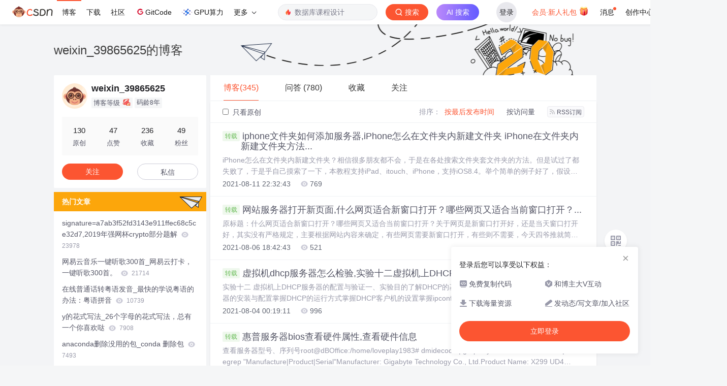

--- FILE ---
content_type: text/html;charset=utf-8
request_url: https://blog.csdn.net/weixin_39865625
body_size: 18997
content:

<!DOCTYPE html>
<html lang="zh-CN">

<head>
    <meta charset="utf-8">
    <link rel="canonical" href="https://blog.csdn.net/weixin_39865625"/>
    <meta http-equiv="content-type" content="text/html; charset=utf-8">
    <meta name="renderer" content="webkit"/>
    <meta name="force-rendering" content="webkit"/>
    <meta http-equiv="X-UA-Compatible" content="IE=edge,chrome=1"/>
    <meta name="viewport" content="width=device-width, initial-scale=1.0, minimum-scale=1.0, maximum-scale=1.0, user-scalable=no">
    <meta name="report" content='{"pid": "blog", "spm":"1001.2014"}'>
    <meta name="referrer" content="always">
    <meta http-equiv="Cache-Control" content="no-siteapp" /><link rel="alternate" media="handheld" href="#" />
    <meta name="shenma-site-verification" content="5a59773ab8077d4a62bf469ab966a63b_1497598848">
    <meta name="applicable-device" content="pc">
    <link  href="https://g.csdnimg.cn/static/logo/favicon32.ico"  rel="shortcut icon" type="image/x-icon" />
    <title>weixin_39865625-CSDN博客</title>
    <meta name="description" content="iphone文件夹如何添加服务器,iPhone怎么在文件夹内新建文件夹 iPhone在文件夹内新建文件夹方法...,网站服务器打开新页面,什么网页适合新窗口打开？哪些网页又适合当前窗口打开？...,虚拟机dhcp服务器怎么检验,实验十二虚拟机上DHCP服务器的配置和验证.doc">
        <link rel="stylesheet" type="text/css" href="https://csdnimg.cn/release/blogv2/dist/pc/css/list_enter-a82992e6b1.min.css">
        <link rel="stylesheet" type="text/css" href="https://csdnimg.cn/release/blogv2/dist/pc/themesSkin/skin-number/skin-number-2c93789924.min.css">
    <script src="https://g.csdnimg.cn/lib/jquery/1.12.4/jquery.min.js" type="text/javascript"></script>
    <script src="https://g.csdnimg.cn/lib/jquery-migrate/1.4.1/jquery-migrate.js" type="text/javascript"></script>
    <script type="text/javascript">
        var isCorporate = false;
        var username =  "weixin_39865625";
        var skinImg = "white";

        var blog_address = "https://blog.csdn.net/weixin_39865625";
        var currentUserName = "";
        var isOwner = false;
        var loginUrl = "http://passport.csdn.net/account/login?from=https://blog.csdn.net/weixin_39865625";
        var blogUrl = "https://blog.csdn.net/";
        var starMapUrl = '';
        var inscodeHost = '';
        var paymentBalanceUrl = '';
        var appBlogDomain = '';
        var avatar = "https://profile-avatar.csdnimg.cn/default.jpg!1";
        var isCJBlog = false;
        var isStarMap = false;
        var articleTitle = "weixin_39865625的博客";
        var articleDesc = "iphone文件夹如何添加服务器,iPhone怎么在文件夹内新建文件夹 iPhone在文件夹内新建文件夹方法...,网站服务器打开新页面,什么网页适合新窗口打开？哪些网页又适合当前窗口打开？...,虚拟机dhcp服务器怎么检验,实验十二虚拟机上DHCP服务器的配置和验证.doc";
        var articleTitles = "weixin_39865625-CSDN博客";
        var nickName = "weixin_39865625";
        var articleDetailUrl = "";
        var vipUrlV = "https://mall.csdn.net/vip?vipSource=learningVip";
        if(window.location.host.split('.').length == 3) {
            blog_address = blogUrl + username;
        }
        var skinStatus = "White";
        var blogStaticHost = "https://csdnimg.cn/release/blogv2/"
        var payColumn = false
    </script>
        <meta name="toolbar" content='{"type":"0","fixModel":"1"}'>
    <script src="https://g.csdnimg.cn/??fixed-sidebar/1.1.7/fixed-sidebar.js" type="text/javascript"></script>
    <script src='//g.csdnimg.cn/common/csdn-report/report.js' type='text/javascript'></script>
    <link rel="stylesheet" type="text/css" href="https://csdnimg.cn/public/sandalstrap/1.4/css/sandalstrap.min.css">
    <style>
        .MathJax, .MathJax_Message, .MathJax_Preview{
            display: none
        }
    </style>
    <script src="https://dup.baidustatic.com/js/ds.js"></script>
    <script src="/cdn_cgi_bs_bot/static/crypto.min.js"></script>
    <script src="/cdn_cgi_bs_bot/static/bot-score-v1.js"></script>
    <script src="/cdn_cgi_bs_captcha/static/js/waf_captcha_embedded_bs.js"></script>
</head>
  <body class="nodata  " style="">
    <div id="toolbarBox" style="min-height: 48px;"></div>
    <script src="https://g.csdnimg.cn/common/csdn-toolbar/csdn-toolbar.js" type="text/javascript"></script>
    <script>
    (function(){
        var bp = document.createElement('script');
        var curProtocol = window.location.protocol.split(':')[0];
        if (curProtocol === 'https') {
            bp.src = 'https://zz.bdstatic.com/linksubmit/push.js';
        }
        else {
            bp.src = 'http://push.zhanzhang.baidu.com/push.js';
        }
        var s = document.getElementsByTagName("script")[0];
        s.parentNode.insertBefore(bp, s);
    })();
    </script>
<link rel="stylesheet" href="https://g.csdnimg.cn/lib/cropper/3.1.6/cropper.css">
<script src="https://g.csdnimg.cn/lib/cropper/3.1.6/cropper.js"></script>
<script type="text/javascript" crossorigin src="https://g.csdnimg.cn/common/csdn-login-box/csdn-login-box.js"></script>
<script>
	$("#msgToastText").hide()
</script>
<div class="skin-boxshadow"></div>
<div id="userSkin">
	<div class="user-skin-box">
		<p class="user-skin-title">
        <span>自定义博客皮肤<span class="vip-get">VIP专享<span></span>
        <span class="close-bt bt-back"><svg t="1567152543821" class="icon" viewBox="0 0 1024 1024" version="1.1" xmlns="http://www.w3.org/2000/svg" p-id="10924" xmlns:xlink="http://www.w3.org/1999/xlink" width="12" height="12"><defs><style type="text/css"></style></defs><path d="M512 438.378667L806.506667 143.893333a52.032 52.032 0 1 1 73.6 73.621334L585.621333 512l294.485334 294.485333a52.074667 52.074667 0 0 1-73.6 73.642667L512 585.621333 217.514667 880.128a52.053333 52.053333 0 1 1-73.621334-73.642667L438.378667 512 143.893333 217.514667a52.053333 52.053333 0 1 1 73.621334-73.621334L512 438.378667z" fill="" p-id="10925"></path></svg></span>
        </p>
		<div class="user-skin-item">
			<div class="user-skin-left"><span>*</span>博客头图：</div>
			<div class="user-skin-right">
				<input type="file" class="upload-skin-img" id="uploadHeaderimg" style="display:none" value="">
				<label for="uploadHeaderimg" class="upload-img">
					<div class="icon-box">
					<img class="upload-icon" src="https://csdnimg.cn/release/blogv2/dist/pc/img/upLoadImage.png" alt="">
					<img style="display:none" class="success-upload-icon" src="https://csdnimg.cn/release/blogv2/dist/pc/img/upLoadImageWhite.png" alt="">
					<p class="tip-massage">点击选择上传的图片</p>
					</div>
				</label>
                <p  class="user-skin-tip">格式为PNG、JPG，宽度*高度大于1920*100像素，不超过2MB，主视觉建议放在右侧，请参照线上博客头图</p>
			    <p  class="user-skin-color">请上传大于1920*100像素的图片！</p>
			</div>
		</div>
		<div class="user-skin-item">
            <div class="user-skin-left"><span></span>博客底图：</div>
			<div class="user-skin-right">
				<input type="file" class="upload-skin-img" id="uploadBgimg" style="display:none" value="">
				<label for="uploadBgimg" class="upload-img">
					<div class="icon-box">
					<img class="upload-icon" src="https://csdnimg.cn/release/blogv2/dist/pc/img/upLoadImage.png" alt="">
					<img style="display:none" class="success-upload-icon" src="https://csdnimg.cn/release/blogv2/dist/pc/img/upLoadImageWhite.png" alt="">					
					<p class="tip-massage">点击选择上传的图片</p>
					</div>
				</label>
                <p class="user-skin-tip">图片格式为PNG、JPG，不超过1MB，可上下左右平铺至整个背景</p>
			</div>
		</div>
		<div class="user-skin-item">
            <div class="user-skin-left"><span></span>栏目图：</div>
			<div class="user-skin-right">
				<input type="file" class="upload-skin-img" id="uploadColumnimg" style="display:none" value="">
				<label for="uploadColumnimg" class="upload-img">
					<div class="icon-box">
					<img class="upload-icon" src="https://csdnimg.cn/release/blogv2/dist/pc/img/upLoadImage.png" alt="">
					<img style="display:none" class="success-upload-icon" src="https://csdnimg.cn/release/blogv2/dist/pc/img/upLoadImageWhite.png" alt="">					
					<p class="tip-massage">点击选择上传的图片</p>
					</div>
				</label>
                <p class="user-skin-tip">图片格式为PNG、JPG，图片宽度*高度为300*38像素，不超过0.5MB</p>
			</div>
			
		</div>
		<div class="user-skin-item user-skin-item-input">
            <div class="user-skin-left"><span></span>主标题颜色：</div>
			<div class="user-skin-right">
				<input type="text" class="skin-input" id="topicColor" placeholder="#ffffff">
                <p class="user-skin-tip">RGB颜色，例如：#AFAFAF</p>
			</div>
			
		</div>
		<div class="user-skin-item user-skin-item-input">
            <div class="user-skin-left"><span></span>Hover：</div>
			<div class="user-skin-right">
				<input type="text" class="skin-input" id="topicHoverColor" placeholder="#ffffff">
                <p class="user-skin-tip">RGB颜色，例如：#AFAFAF</p>
			</div>
			
		</div>
		<div class="user-skin-item user-skin-item-input">
            <div class="user-skin-left"><span></span>副标题颜色：</div>
			<div class="user-skin-right">
				<input type="text" class="skin-input" id="subTopicColor" placeholder="#b8b8b8">
                <p class="user-skin-tip">RGB颜色，例如：#AFAFAF</p>
			</div>
			
		</div>
		<div class="user-skin-bt">
			<a href="javascript:;" class="user-skin-preview bt">预览</a>
			<a href="javascript:;" class="user-skin-cancel bt bt-back">取消</a>
			<a href="javascript:;" class="user-skin-refer bt">提交</a>
		</div>
	</div>
</div>
<div id="cropBox">
	<div class="crop-box">
		<p class="crop-box-title">
        	<span>自定义博客皮肤</span>
        	<span class="close-bt  bt-back"><svg t="1567152543821" class="icon" viewBox="0 0 1024 1024" version="1.1" xmlns="http://www.w3.org/2000/svg" p-id="10924" xmlns:xlink="http://www.w3.org/1999/xlink" width="12" height="12"><defs><style type="text/css"></style></defs><path d="M512 438.378667L806.506667 143.893333a52.032 52.032 0 1 1 73.6 73.621334L585.621333 512l294.485334 294.485333a52.074667 52.074667 0 0 1-73.6 73.642667L512 585.621333 217.514667 880.128a52.053333 52.053333 0 1 1-73.621334-73.642667L438.378667 512 143.893333 217.514667a52.053333 52.053333 0 1 1 73.621334-73.621334L512 438.378667z" fill="" p-id="10925"></path></svg></span>
        </p>
		<div class="crop-img-before">
			<img src="" alt="" id="cropImg">
		</div>
		<div class="crop-zoom">
			<a href="javascript:;" class="bt-reduce">-</a><a href="javascript:;" class="bt-add">+</a>
		</div>
		<div class="crop-img-after">
			<div  class="final-img"></div>
		</div>
		<div class="crop-bt">
			<a href="javascript:;" class="bt-prev bt-back">上一步</a><a href="javascript:;" class="bt-next">保存</a>
		</div>
	</div>
</div>
<header>
	<div class="container d-flex clearfix">
		<div class="header-content-box " style=" padding:0;">
		<div class="title-box">
			<h1 class="title-blog ">
				<a href="https://blog.csdn.net/weixin_39865625" style="">weixin_39865625的博客</a>
			</h1>
			<p class="description " style=""></p>
		</div>
		<div class="opt-box d-flex justify-content-end">
		</div>
		</div>
	</div>
</header>
<div class="container clearfix pt0" id="mainBox">
    <main class="content-mian-box"> 
    <div class="container-header">
        <ul class="container-header-ul" id="container-header-ul">
         <li class="active margin" id="container-header-blog" data-type="blog" data-num="345"><span  data-report-click='{"spm":"1001.2014.3001.5189"}'>博客(345)</span></li> 
            <li data-num="0" data-type="downloadfile" class="container-header-ul-li"></li>
            
<li data-num="780" data-report-click='{"spm":"1001.2014.3001.5195"}' data-type="askquestion" class="container-header-ul-li margin"><span >问答                (780)</span></li>
            <li data-num="" data-type="shou" data-report-click='{"spm":"1001.2014.3001.5232"}' data-flag="true" id="blogCollection" class="container-header-ul-li margin"><span>收藏</span></li>
            <li data-num="" data-type="guan" data-report-click='{"spm":"1001.2014.3001.5233"}' data-flag="true" id="blogFollow" class="container-header-ul-li margin"><span>关注</span></li>
        </ul>
    </div>
<div class="articleMeList-integration" id="articleMeList-blog" style="display:block;">
  <div class="filter-box d-flex align-items-center">
      <form action="" id="seeOriginal">
      <label class="chk-box" for="chkOriginal">
        <input onchange="this.checked ? document.getElementById('seeOriginal').submit() : location.href = 'https://blog.csdn.net/weixin_39865625'" type="checkbox" name="t" value="1"  id="chkOriginal" data-report-click='{"spm":"1001.2014.3001.5236","extend1":"点击选中"}'>
        只看原创
      </label>
      </form>
      <dl class="filter-sort-box d-flex align-items-center">
        <dt>排序：</dt>
        <dd><a href="https://blog.csdn.net/weixin_39865625" data-report-query="" class="btn-filter-sort active" target="_self" data-report-click='{"spm":"1001.2014.3001.5237"}'>按最后发布时间</a></dd>
        <dd><a href="https://blog.csdn.net/weixin_39865625" data-report-query="orderby=ViewCount" class="btn-filter-sort " target="_self" data-report-click='{"spm":"1001.2014.3001.5238"}'>按访问量</a></dd>
        <dd><a class="btn btn-sm rss" href="https://blog.csdn.net/weixin_39865625/rss/list" data-report-click='{"spm":"1001.2014.3001.5239"}'>
        <img class="rss-img" src="https://csdnimg.cn/release/blogv2/dist/pc/img/rss.png" alt="">RSS订阅</a>
        </dd>
    </dl>
  </div>
  <div class="article-list">
    <div class="article-item-box csdn-tracking-statistics" data-articleid="119639172">
      <h4 class="">
        <a href="https://blog.csdn.net/weixin_39865625/article/details/119639172"  data-report-click='{"spm":"1001.2014.3001.5190"}' target="_blank">
          <span class="article-type type-2 float-none">转载</span>
          iphone文件夹如何添加服务器,iPhone怎么在文件夹内新建文件夹 iPhone在文件夹内新建文件夹方法...
        </a> 
      </h4>
      <p class="content">
        iPhone怎么在文件夹内新建文件夹？相信很多朋友都不会，于是在各处搜索文件夹套文件夹的方法。但是试过了都失败了，于是乎自己摸索了一下，本教程支持iPad、itouch、iPhone，支持iOS8.4。举个简单的例子好了，假设要把两个文件夹或更多(图上是两个)放在一个文件夹里面，左边的为A，右边为B，如下图1、用右手长按B，进入编辑状态，然后就不要松，要按很久的我不说松千万别松2、把B向左拖到A上...
      </p>
      <div class="info-box d-flex align-content-center">
        <p>
          <span class="date">2021-08-11 22:32:43</span>
          <span class="read-num"><img src="https://csdnimg.cn/release/blogv2/dist/pc/img/readCountWhite.png" alt="">769</span>
        </p>
      </div>
    </div>
    <div class="article-item-box csdn-tracking-statistics" data-articleid="119510435">
      <h4 class="">
        <a href="https://blog.csdn.net/weixin_39865625/article/details/119510435"  data-report-click='{"spm":"1001.2014.3001.5190"}' target="_blank">
          <span class="article-type type-2 float-none">转载</span>
          网站服务器打开新页面,什么网页适合新窗口打开？哪些网页又适合当前窗口打开？...
        </a> 
      </h4>
      <p class="content">
        原标题：什么网页适合新窗口打开？哪些网页又适合当前窗口打开？关于网页是新窗口打开好，还是当天窗口打开好，其实没有严格规定，主要根据网站内容来确定，有些网页需要新窗口打开，有些则不需要，今天四爷推就简单介绍给分析一下，您看我说的是否有道理。 新窗口打开优点：用户在浏览同一个网站时需要打开多个页面，通常是页面中的内容需要进行对比，这样有利于形成转化，这种网站常见于电商类网站；网站设置新窗口打开有利于提...
      </p>
      <div class="info-box d-flex align-content-center">
        <p>
          <span class="date">2021-08-06 18:42:43</span>
          <span class="read-num"><img src="https://csdnimg.cn/release/blogv2/dist/pc/img/readCountWhite.png" alt="">521</span>
        </p>
      </div>
    </div>
    <div class="article-item-box csdn-tracking-statistics" data-articleid="119396414">
      <h4 class="">
        <a href="https://blog.csdn.net/weixin_39865625/article/details/119396414"  data-report-click='{"spm":"1001.2014.3001.5190"}' target="_blank">
          <span class="article-type type-2 float-none">转载</span>
          虚拟机dhcp服务器怎么检验,实验十二虚拟机上DHCP服务器的配置和验证.doc
        </a> 
      </h4>
      <p class="content">
        实验十二 虚拟机上DHCP服务器的配置与验证一、实验目的了解DHCP的基本概念和服务器的新特性掌握DHCP服务器的安装与配置掌握DHCP的运行方式掌握DHCP客户机的设置掌握ipconfig/all 、ipconfig/release 、ipconfig/renew等命令的使用二、实验相关理论DHCP动态主机配置协议服务器的配置与管理DHCP(Dynamic Host Configuration ...
      </p>
      <div class="info-box d-flex align-content-center">
        <p>
          <span class="date">2021-08-04 00:19:11</span>
          <span class="read-num"><img src="https://csdnimg.cn/release/blogv2/dist/pc/img/readCountWhite.png" alt="">996</span>
        </p>
      </div>
    </div>
    <div class="article-item-box csdn-tracking-statistics" data-articleid="119337428">
      <h4 class="">
        <a href="https://blog.csdn.net/weixin_39865625/article/details/119337428"  data-report-click='{"spm":"1001.2014.3001.5190"}' target="_blank">
          <span class="article-type type-2 float-none">转载</span>
          惠普服务器bios查看硬件属性,查看硬件信息
        </a> 
      </h4>
      <p class="content">
        查看服务器型号、序列号root@dBOffice:/home/loveplay1983# dmidecode | grep &quot;System Information&quot; -A9 | egrep &quot;Manufacture|Product|Serial&quot;Manufacturer: Gigabyte Technology Co., Ltd.Product Name: X299 UD4 ProSerial N...
      </p>
      <div class="info-box d-flex align-content-center">
        <p>
          <span class="date">2021-08-02 11:16:44</span>
          <span class="read-num"><img src="https://csdnimg.cn/release/blogv2/dist/pc/img/readCountWhite.png" alt="">2143</span>
        </p>
      </div>
    </div>
    <div class="article-item-box csdn-tracking-statistics" data-articleid="119288602">
      <h4 class="">
        <a href="https://blog.csdn.net/weixin_39865625/article/details/119288602"  data-report-click='{"spm":"1001.2014.3001.5190"}' target="_blank">
          <span class="article-type type-2 float-none">转载</span>
          服务器硬盘ahci,Windows2008 AHCI功能开启方法(提升硬盘加速)
        </a> 
      </h4>
      <p class="content">
        Windows2008 AHCI功能开启方法(提升硬盘加速)更新时间：2009年07月22日 23:34:31  作者：AHCI 全名Advanced Host Controller Interface，是 Intel 所主导的一项技术，可以发挥SATA 硬盘的潜在加速功能，大约可增加30%的硬碟读写速度，所以在主板和硬盘都支持的情况下还是开启该功能。下面就说说windows2008下如何开启该...
      </p>
      <div class="info-box d-flex align-content-center">
        <p>
          <span class="date">2021-07-30 23:04:35</span>
          <span class="read-num"><img src="https://csdnimg.cn/release/blogv2/dist/pc/img/readCountWhite.png" alt="">654</span>
        </p>
      </div>
    </div>
    <div class="article-item-box csdn-tracking-statistics" data-articleid="119240486">
      <h4 class="">
        <a href="https://blog.csdn.net/weixin_39865625/article/details/119240486"  data-report-click='{"spm":"1001.2014.3001.5190"}' target="_blank">
          <span class="article-type type-2 float-none">转载</span>
          计算机处理器采用多核,电脑的CPU的多核很有用吗?
        </a> 
      </h4>
      <p class="content">
        本来看到有好几个回答了，不想看这个问题，看看回答，还是不全面，我还是参与给你回答一下！笔记本的CPU，是专门的移动版本的，跟台式机的CPU ，是不一样的，封装很小，另外，有少部分笔记本的CPU，是直接焊接在主板上的，那样不可能自行更换的，大部分笔记本的CPU，也是插座的形式，这样的是可以更换CPU的，这个设计，也仅仅是方便工厂生产的时候，根据客户要求，搭配不同的CPU，而不是为了方便消费者自行更换...
      </p>
      <div class="info-box d-flex align-content-center">
        <p>
          <span class="date">2021-07-29 15:05:41</span>
          <span class="read-num"><img src="https://csdnimg.cn/release/blogv2/dist/pc/img/readCountWhite.png" alt="">291</span>
        </p>
      </div>
    </div>
    <div class="article-item-box csdn-tracking-statistics" data-articleid="119237443">
      <h4 class="">
        <a href="https://blog.csdn.net/weixin_39865625/article/details/119237443"  data-report-click='{"spm":"1001.2014.3001.5190"}' target="_blank">
          <span class="article-type type-2 float-none">转载</span>
          计算机心得300,计算机实训总结计算机实训心得300
        </a> 
      </h4>
      <p class="content">
        《计算机实训总结计算机实训心得300》由会员分享，可在线阅读，更多相关《计算机实训总结计算机实训心得300(3页珍藏版)》请在人人文库网上搜索。1、计算机实训总结计算机实训心得300通过此次短暂的课程设计，我深有感触。从一开始的构思再到今天写下这份总结。期间时间虽短但是也学到了不少的知识。在实训的刚开始构想只有大体的思路，忽略了一些细节，因此在我真正做设计网络方案时发现有很多错误，有的时候要解决一...
      </p>
      <div class="info-box d-flex align-content-center">
        <p>
          <span class="date">2021-07-29 14:02:00</span>
          <span class="read-num"><img src="https://csdnimg.cn/release/blogv2/dist/pc/img/readCountWhite.png" alt="">635</span>
        </p>
      </div>
    </div>
    <div class="article-item-box csdn-tracking-statistics" data-articleid="119193810">
      <h4 class="">
        <a href="https://blog.csdn.net/weixin_39865625/article/details/119193810"  data-report-click='{"spm":"1001.2014.3001.5190"}' target="_blank">
          <span class="article-type type-2 float-none">转载</span>
          计算机怎么删除表格,EXCEL如何删除表格内容中的部分文本
        </a> 
      </h4>
      <p class="content">
        一、删除同一文本的2113个单词1、使用替换功能，按Ctrl + H打开替换5261窗口，选中4102以查找该列，然后输入1653输入要删除的文本，然后替换所有内容而无需在替换列中编写。2、也可以使用函数= substitute(a1，“删除内容”，“”)。二、在固定位置删除常规文本：1、在下面的示例中，删除文本字段后的最后一个单词为“ lou”，可以使用替换方法，搜索内容为“ *楼”2、上面的示...
      </p>
      <div class="info-box d-flex align-content-center">
        <p>
          <span class="date">2021-07-28 01:06:32</span>
          <span class="read-num"><img src="https://csdnimg.cn/release/blogv2/dist/pc/img/readCountWhite.png" alt="">3315</span>
        </p>
      </div>
    </div>
    <div class="article-item-box csdn-tracking-statistics" data-articleid="119137980">
      <h4 class="">
        <a href="https://blog.csdn.net/weixin_39865625/article/details/119137980"  data-report-click='{"spm":"1001.2014.3001.5190"}' target="_blank">
          <span class="article-type type-2 float-none">转载</span>
          计算机护角,纸护角抗压测试仪
        </a> 
      </h4>
      <p class="content">
        原标题：纸护角抗压测试仪纸护角抗压测试仪原理，纸护角抗压测试仪用途，纸护角抗压测试仪特点一、原理：将装置好试样试验夹具置於上下两压板之间，然后施予规定之速度，上压板向下压缩试验时，上压盘上端的荷重元即感受到压力，并将压力转换成电压讯号输给显示器解析，同时压力值显示于力量显示屏上。 二、标准依据：BB/T 0023-2004纸护角纵向抗压(抗弯)试验机。BB/T0032-2006 纸管ISO 110...
      </p>
      <div class="info-box d-flex align-content-center">
        <p>
          <span class="date">2021-07-26 23:35:20</span>
          <span class="read-num"><img src="https://csdnimg.cn/release/blogv2/dist/pc/img/readCountWhite.png" alt="">503</span>
        </p>
      </div>
    </div>
    <div class="article-item-box csdn-tracking-statistics" data-articleid="119091862">
      <h4 class="">
        <a href="https://blog.csdn.net/weixin_39865625/article/details/119091862"  data-report-click='{"spm":"1001.2014.3001.5190"}' target="_blank">
          <span class="article-type type-2 float-none">转载</span>
          笔记本老出现计算机,电脑老是自动重启,教您如何有效解决这个问题
        </a> 
      </h4>
      <p class="content">
        主机更换内存条后，开机就出现电脑自动重启的情况，只有断了电源才能停住，不然就会一直电脑自动重启，成了死循环，这该怎么办才好。别担心，接下来我将分享关于电脑自动重启的原因及解决方法，希望可以帮助到你。刚刚给电脑更新了补丁，然后电脑老是自动重启，无法进入系统，只能一直循环在启动界面，这该怎么办才好？其实只需要一招既可以恢复正常，让我们来看看是什么方法吧。电脑老是自动重启硬件问题原因一：电源出现问题，发...
      </p>
      <div class="info-box d-flex align-content-center">
        <p>
          <span class="date">2021-07-25 02:11:39</span>
          <span class="read-num"><img src="https://csdnimg.cn/release/blogv2/dist/pc/img/readCountWhite.png" alt="">2686</span>
        </p>
      </div>
    </div>
    <div class="article-item-box csdn-tracking-statistics" data-articleid="119074276">
      <h4 class="">
        <a href="https://blog.csdn.net/weixin_39865625/article/details/119074276"  data-report-click='{"spm":"1001.2014.3001.5190"}' target="_blank">
          <span class="article-type type-2 float-none">转载</span>
          安卓音响相位测试软件,音响相位测试仪app 有没有简单测声压的app？
        </a> 
      </h4>
      <p class="content">
        有没有简单测声压的app？有简单测声压的app。iphone5的UE SPL，很准确，可以替代普通的声压计了。声压就是大气压受到声波扰动后产生的变化，即为大气压强的余压，它相当于在大气压强上的叠加一个声波扰动引起的压强变化。由于声压的测量比较容易实现，通过声压的测量也可以间接求得质点速度等其它物理量，所以声学中常用这个物理量来描述声波。英文名:sound pressure。音响相位怎样测试？如果用...
      </p>
      <div class="info-box d-flex align-content-center">
        <p>
          <span class="date">2021-07-24 17:42:31</span>
          <span class="read-num"><img src="https://csdnimg.cn/release/blogv2/dist/pc/img/readCountWhite.png" alt="">7231</span>
        </p>
      </div>
    </div>
    <div class="article-item-box csdn-tracking-statistics" data-articleid="119035489">
      <h4 class="">
        <a href="https://blog.csdn.net/weixin_39865625/article/details/119035489"  data-report-click='{"spm":"1001.2014.3001.5190"}' target="_blank">
          <span class="article-type type-2 float-none">转载</span>
          软件测试看代码画出控制流程图,画出此程序主函数的控制流程图。
        </a> 
      </h4>
      <p class="content">
        问答题以下是某C++程序，用来判定用户口令，请仔细阅读程序并完成要求。//**********************************************************////            口令验证             ////                             ////         文件名：password_check.cpp    ...
      </p>
      <div class="info-box d-flex align-content-center">
        <p>
          <span class="date">2021-07-23 00:18:30</span>
          <span class="read-num"><img src="https://csdnimg.cn/release/blogv2/dist/pc/img/readCountWhite.png" alt="">1500</span>
        </p>
      </div>
    </div>
    <div class="article-item-box csdn-tracking-statistics" data-articleid="118989341">
      <h4 class="">
        <a href="https://blog.csdn.net/weixin_39865625/article/details/118989341"  data-report-click='{"spm":"1001.2014.3001.5190"}' target="_blank">
          <span class="article-type type-2 float-none">转载</span>
          计算机专业软件技术专业导论,计算机科学与技术专业导论.docx
        </a> 
      </h4>
      <p class="content">
        文档介绍：专业导论报告刚入大学,很多人肯定都有着既激动又迷茫的矛盾心理。激动,是因为他们通过自己的寒窗苦读12年,终于考入了大学,或许这个大学并不是他们理想中的大学,然而大学依然对他们充满着吸引力。进入大学,意味着你可以汲取更多的知识,增长更多的才干,意味着你的人生又站在了一个新的高度;迷茫,是因为很多人虽然进入了大学,可以学到更多的知识,但很多人并不知道自己学****的这些只是可以用来干什么,甚...
      </p>
      <div class="info-box d-flex align-content-center">
        <p>
          <span class="date">2021-07-21 22:35:39</span>
          <span class="read-num"><img src="https://csdnimg.cn/release/blogv2/dist/pc/img/readCountWhite.png" alt="">238</span>
        </p>
      </div>
    </div>
    <div class="article-item-box csdn-tracking-statistics" data-articleid="118979925">
      <h4 class="">
        <a href="https://blog.csdn.net/weixin_39865625/article/details/118979925"  data-report-click='{"spm":"1001.2014.3001.5190"}' target="_blank">
          <span class="article-type type-2 float-none">转载</span>
          计算机专业湖北二本大学排名及分数线,湖北二本大学名单及分数线一览
        </a> 
      </h4>
      <p class="content">
        随着高考的结束，很多家长和考生开始将关注点放在大学上，那么湖北二本大学有哪些，录取分数线是多少呢？下面小编为大家详细盘点一下相关信息，供大家参考。湖北二本大学名单及分数线理科排名学校名称招生类型所在城市投档分1江汉大学普通类武汉5072武汉纺织大学普通类武汉5033湖北警官学院普通类武汉5023湖北经济学院普通类武汉5025武汉轻工大学普通类武汉4926湖北第二师范学院普通类武汉4897湖北医药学...
      </p>
      <div class="info-box d-flex align-content-center">
        <p>
          <span class="date">2021-07-21 00:12:44</span>
          <span class="read-num"><img src="https://csdnimg.cn/release/blogv2/dist/pc/img/readCountWhite.png" alt="">3524</span>
        </p>
      </div>
    </div>
    <div class="article-item-box csdn-tracking-statistics" data-articleid="118920352">
      <h4 class="">
        <a href="https://blog.csdn.net/weixin_39865625/article/details/118920352"  data-report-click='{"spm":"1001.2014.3001.5190"}' target="_blank">
          <span class="article-type type-2 float-none">转载</span>
          计算机组成原理 控制冒险,电子科大-系统结构实验-解决控制冒险.docx
        </a> 
      </h4>
      <p class="content">
        电子科大-系统结构实验-解决控制冒险实验报告课程名称：计算机系统结构实验学　　院：计算机科学与工程学院专　　业：计算机科学与技术指导教师：好老师学生姓名：爱学习的大哥哥2014666666666实验成绩：日　　期：2017年5月26日电子科技大学计算机学院实验中心电子科技大学实验报告实验项目名称：解决控制冒险实验室名称：主楼A2-412实验时间：2017年5月26日实验目的在给出的流水线代码基础上...
      </p>
      <div class="info-box d-flex align-content-center">
        <p>
          <span class="date">2021-07-19 12:18:56</span>
          <span class="read-num"><img src="https://csdnimg.cn/release/blogv2/dist/pc/img/readCountWhite.png" alt="">442</span>
        </p>
      </div>
    </div>
    <div class="article-item-box csdn-tracking-statistics" data-articleid="118846015">
      <h4 class="">
        <a href="https://blog.csdn.net/weixin_39865625/article/details/118846015"  data-report-click='{"spm":"1001.2014.3001.5190"}' target="_blank">
          <span class="article-type type-2 float-none">转载</span>
          计算机控制面板设置命令,电脑的控制面板在哪打开，分享四种打开方法
        </a> 
      </h4>
      <p class="content">
        很多网友用惯了Windows 7，不知道怎样打开Windows 10的控制面板，下面汇总一下Windows 10打开“控制面板”的方法：方法一：双击桌面上的“控制面板”图标这个是最常规的方法，但是默认情况下Windows 10桌面上并没有显示“控制面板”图标，所以我们需要先把它显示出来。不知道怎样显示的请看：Windows 10怎样在桌面上显示计算机、用户文件、控制面板和网络等图标？方法二：点击W...
      </p>
      <div class="info-box d-flex align-content-center">
        <p>
          <span class="date">2021-07-16 11:10:15</span>
          <span class="read-num"><img src="https://csdnimg.cn/release/blogv2/dist/pc/img/readCountWhite.png" alt="">3568</span>
        </p>
      </div>
    </div>
    <div class="article-item-box csdn-tracking-statistics" data-articleid="118648696">
      <h4 class="">
        <a href="https://blog.csdn.net/weixin_39865625/article/details/118648696"  data-report-click='{"spm":"1001.2014.3001.5190"}' target="_blank">
          <span class="article-type type-2 float-none">转载</span>
          cae计算机仿真分析技术,厉害了 揭秘汽车设计中CAE仿真技术
        </a> 
      </h4>
      <p class="content">
        在汽车研发中CAE计算机仿真技术有着重要意义，随着行业竞争的加剧，产品更新速度越来越快。CAE在产品设计的质量、寿命、性能和成本等方面发挥着更加重要的作用，CAE为汽车行业的高速发展提供了具有中心价值地位的技术保障，避免传统上的设计—试制—测试—改进设计—再试制的重复过程，为企业带来巨大经济效益。 在整车CAE仿真中，带内饰车身的仿真是核心内容之一。带内饰车身是将整车从软连接处(弹簧、衬套)断开，...
      </p>
      <div class="info-box d-flex align-content-center">
        <p>
          <span class="date">2021-07-10 17:27:34</span>
          <span class="read-num"><img src="https://csdnimg.cn/release/blogv2/dist/pc/img/readCountWhite.png" alt="">1978</span>
        </p>
      </div>
    </div>
    <div class="article-item-box csdn-tracking-statistics" data-articleid="118564685">
      <h4 class="">
        <a href="https://blog.csdn.net/weixin_39865625/article/details/118564685"  data-report-click='{"spm":"1001.2014.3001.5190"}' target="_blank">
          <span class="article-type type-2 float-none">转载</span>
          计算机基础应用模拟试题,计算机基础应用模拟试题5
        </a> 
      </h4>
      <p class="content">
        计算机基础应用模拟试题5《计算机基础应用》模拟试题5一、选择题((1)~(30)题每小题1分，(31)~(55)题第小题2分，共80分)下列各题中A、B、C、D四个选题项中，只有一个选项是正确的。1．存储器的1KB存储容量表示A．1024个二进制位           B．1024个字节Ｃ．1024个字                D．1000个字节2．软盘上的磁道被划分为多个圆弧区域，该区域称...
      </p>
      <div class="info-box d-flex align-content-center">
        <p>
          <span class="date">2021-07-07 23:19:21</span>
          <span class="read-num"><img src="https://csdnimg.cn/release/blogv2/dist/pc/img/readCountWhite.png" alt="">207</span>
        </p>
      </div>
    </div>
    <div class="article-item-box csdn-tracking-statistics" data-articleid="118563205">
      <h4 class="">
        <a href="https://blog.csdn.net/weixin_39865625/article/details/118563205"  data-report-click='{"spm":"1001.2014.3001.5190"}' target="_blank">
          <span class="article-type type-2 float-none">转载</span>
          win7配置计算机失败怎么办,电脑win7配置失败 还原更新 怎么处理 不要说重装
        </a> 
      </h4>
      <p class="content">
        方法/步骤1我的Win8系统配置更新第一次失败时，让它自己在那还原了老半天，终于自己好了，启动成功。不过昨天晚上可没有那么幸运，又出现这种情况，当时急着用电脑，但也没有办法，怎么重启都不行，等一两个小时，它也不能重新启动了。后来又想只能重装系统了，没想到，跟第一次一样，重装系统可进入不了U盘启动盘，从网上也查了一些方法，但没有一个能解决问题的。再想到Win8桌面还有重要的文件，可怎么办呀？后来，我...
      </p>
      <div class="info-box d-flex align-content-center">
        <p>
          <span class="date">2021-07-07 17:08:03</span>
          <span class="read-num"><img src="https://csdnimg.cn/release/blogv2/dist/pc/img/readCountWhite.png" alt="">197</span>
        </p>
      </div>
    </div>
    <div class="article-item-box csdn-tracking-statistics" data-articleid="118472414">
      <h4 class="">
        <a href="https://blog.csdn.net/weixin_39865625/article/details/118472414"  data-report-click='{"spm":"1001.2014.3001.5190"}' target="_blank">
          <span class="article-type type-2 float-none">转载</span>
          电子商务人们广泛使用计算机,电子商务基础——PPT课件
        </a> 
      </h4>
      <p class="content">
        电子商务专业PPT课件 电子商务基础一第一章  电子商务概述一第一节 电子商务的兴起及概念 第二节电子商务的特点 第三节 电子商务的分类第四节 电子商务系统的框架结构 第五节 电子商务系统的组成 第六节 我国电子商务发展简况第一节 电子商务的兴起一、人类商品交易模式的变化 1、无商品交易时期原始社会 ――劳动成果共同分享 2、商品交易的产生及其模式的变化出现了剩余产品，同时也出现了经济利益各不相同...
      </p>
      <div class="info-box d-flex align-content-center">
        <p>
          <span class="date">2021-07-04 03:09:19</span>
          <span class="read-num"><img src="https://csdnimg.cn/release/blogv2/dist/pc/img/readCountWhite.png" alt="">238</span>
        </p>
      </div>
    </div>
    <div class="article-item-box csdn-tracking-statistics" data-articleid="118410369">
      <h4 class="">
        <a href="https://blog.csdn.net/weixin_39865625/article/details/118410369"  data-report-click='{"spm":"1001.2014.3001.5190"}' target="_blank">
          <span class="article-type type-2 float-none">转载</span>
          计算机社团嘉年华的游戏,社团嘉年华，游戏大乱斗！
        </a> 
      </h4>
      <p class="content">
        原标题：社团嘉年华，游戏大乱斗！一年一度倍受期待的社团嘉年华在周二圆满结束大家肯定还对那些有趣的游戏念念不忘吧！如果你没能及时参加，没关系喇叭会带着你去回顾社团嘉年华那些精彩的活动！   立夏的五月和正午的阳光，同样炙热的还有社团人员以及同学们的热情。这次属于社团的party吸引了无数同学的参与，而各个社团精心准备的游戏环节更是使现场热闹非凡。本次社团嘉年华一共有十六个社团参与，每个社团都根据自己...
      </p>
      <div class="info-box d-flex align-content-center">
        <p>
          <span class="date">2021-07-02 03:55:17</span>
          <span class="read-num"><img src="https://csdnimg.cn/release/blogv2/dist/pc/img/readCountWhite.png" alt="">194</span>
        </p>
      </div>
    </div>
    <div class="article-item-box csdn-tracking-statistics" data-articleid="118394067">
      <h4 class="">
        <a href="https://blog.csdn.net/weixin_39865625/article/details/118394067"  data-report-click='{"spm":"1001.2014.3001.5190"}' target="_blank">
          <span class="article-type type-2 float-none">转载</span>
          计算机专业office,2011 级计算机专业 Office 办公软件期末考试.doc
        </a> 
      </h4>
      <p class="content">
        2011 级计算机专业 Office 办公软件期末考试2011 级计算机专业 Office 办公软件期末考试班级一、选择题1、在选定了整个表格之后，若要删除整个表格中的内容，以下哪个操作正确( ) A 单击“表格”菜单中的“删除表格”命令 B 按 Delete 键C 按 Space 键 D 按 Esc 键 2、艺术字对象实际上是( ) A 文字对象 B 图形对象 C 链接对象 D 既是文字对象，也...
      </p>
      <div class="info-box d-flex align-content-center">
        <p>
          <span class="date">2021-07-01 05:26:43</span>
          <span class="read-num"><img src="https://csdnimg.cn/release/blogv2/dist/pc/img/readCountWhite.png" alt="">177</span>
        </p>
      </div>
    </div>
    <div class="article-item-box csdn-tracking-statistics" data-articleid="118349478">
      <h4 class="">
        <a href="https://blog.csdn.net/weixin_39865625/article/details/118349478"  data-report-click='{"spm":"1001.2014.3001.5190"}' target="_blank">
          <span class="article-type type-2 float-none">转载</span>
          微型计算机原理综合实验,微机原理综合实验指导书
        </a> 
      </h4>
      <p class="content">
        三、撰写报告的要求：1、 写出程序设计思想 2、 画出流程图 3、 源程序清单4、 写出调试过程，提供程序运行结果5、 写出调试中碰到的问题，以及解决办法，获得的收获 6、 测试结果分析二、综合设计(2选1)1、用软中断实现键盘显示功能一、 功能要求：从键盘上输入一个字符串，并在内存中已有的一张表中查找该字符串，若找到则在屏幕上显示“OK!”，否则显示“NO！”，若输入字符长度大于表长度，则显示“...
      </p>
      <div class="info-box d-flex align-content-center">
        <p>
          <span class="date">2021-06-29 08:42:03</span>
          <span class="read-num"><img src="https://csdnimg.cn/release/blogv2/dist/pc/img/readCountWhite.png" alt="">715</span>
        </p>
      </div>
    </div>
    <div class="article-item-box csdn-tracking-statistics" data-articleid="118169891">
      <h4 class="">
        <a href="https://blog.csdn.net/weixin_39865625/article/details/118169891"  data-report-click='{"spm":"1001.2014.3001.5190"}' target="_blank">
          <span class="article-type type-2 float-none">转载</span>
          计算机开机了进入不到桌面,电脑开机进不了桌面,详细教您电脑开机进不了桌面怎么办...
        </a> 
      </h4>
      <p class="content">
        在我们日常生活，常常离不开电脑，电脑一般使用的时间久了，就会很容易时不时的会出现一些问题。最常见的问题就是不能进去桌面，那么用户遇到电脑开机进不了桌面怎么办？下面，小编就给大家解决电脑开机进不了桌面的解决方法了。在现在，电脑对人们来说是越来越重要了，特别是对于很多年轻人来说，几乎一天三分之一的时间都在电脑前。一些用户在使用电脑的过程中，可能会碰到电脑进不了桌面的情况，这通常是由多方面原因造成，比如...
      </p>
      <div class="info-box d-flex align-content-center">
        <p>
          <span class="date">2021-06-20 21:04:10</span>
          <span class="read-num"><img src="https://csdnimg.cn/release/blogv2/dist/pc/img/readCountWhite.png" alt="">1141</span>
        </p>
      </div>
    </div>
    <div class="article-item-box csdn-tracking-statistics" data-articleid="118148638">
      <h4 class="">
        <a href="https://blog.csdn.net/weixin_39865625/article/details/118148638"  data-report-click='{"spm":"1001.2014.3001.5190"}' target="_blank">
          <span class="article-type type-2 float-none">转载</span>
          计算机重装系统知识,电脑重装系统基础知识扫盲贴
        </a> 
      </h4>
      <p class="content">
        该楼层疑似违规已被系统折叠隐藏此楼查看此楼现如今，电脑的使用越来越普遍，几乎每家每户都有电脑，而电脑的操作离不开操作系统，在这里，学习啦小编就向大家介绍如何安装电脑的操作系统。现在电脑已经逐步向家庭普及了。虽然用电脑的人非常多，但电脑如果中毒不能恢复或者你电脑的操作系统出现问题了，这时候许多朋友就只能望着电脑兴叹了。其实这个说话只要重新安装电脑操作系统所有的问题就可以解决了。安装电脑操作系统很简...
      </p>
      <div class="info-box d-flex align-content-center">
        <p>
          <span class="date">2021-06-20 09:34:21</span>
          <span class="read-num"><img src="https://csdnimg.cn/release/blogv2/dist/pc/img/readCountWhite.png" alt="">137</span>
        </p>
      </div>
    </div>
    <div class="article-item-box csdn-tracking-statistics" data-articleid="118129727">
      <h4 class="">
        <a href="https://blog.csdn.net/weixin_39865625/article/details/118129727"  data-report-click='{"spm":"1001.2014.3001.5190"}' target="_blank">
          <span class="article-type type-2 float-none">转载</span>
          职高学的计算机单招考试能换专业吗,2020年湖南中专生单招考大专能换专业吗？...
        </a> 
      </h4>
      <p class="content">
        2021年高职单招升学一对一咨询陈老师:w15608310687(微信)湖南中专生单招考大专能换专业吗？中职生报名单独招生考试不一定要选中专选的专业。单招不限制专业的，你喜欢哪个专业在填报志愿就报哪个。但要注意湖南单招考试只能填报两所学校。单招考试科目考试科目: “技能测试”+ “文化知识考试”(1)具有2020年湖南省普通高中学业水平考试成绩的应届高中毕业生，只需参加我院组织的“技能测试”，不再...
      </p>
      <div class="info-box d-flex align-content-center">
        <p>
          <span class="date">2021-06-19 21:17:24</span>
          <span class="read-num"><img src="https://csdnimg.cn/release/blogv2/dist/pc/img/readCountWhite.png" alt="">164</span>
        </p>
      </div>
    </div>
    <div class="article-item-box csdn-tracking-statistics" data-articleid="118042131">
      <h4 class="">
        <a href="https://blog.csdn.net/weixin_39865625/article/details/118042131"  data-report-click='{"spm":"1001.2014.3001.5190"}' target="_blank">
          <span class="article-type type-2 float-none">转载</span>
          广西大学计算机专业研究生录取分数线,广西大学电子信息（专硕）专业考研录取分数线-研究生分数线-历年分数线...
        </a> 
      </h4>
      <p class="content">
        广西大学电子信息(专硕)专业考研录取分数线也是考研人应该非常关注的又一个重要的数据信息，研究生录取分数线和复试分数线直接就决定了考多少分才能达到成功考取研究生的一个最低标准。如果考研录取分数线过高的话，那么对于基础相对较差的考生肯定就会有一定的难度，而如果广西大学计算机与电子信息学院电子信息(专硕)专业考研录取分数线，尤其是历年分数线和复试分数线较低的话，那么相对来说就会非常的容易。考研网的网站上...
      </p>
      <div class="info-box d-flex align-content-center">
        <p>
          <span class="date">2021-06-18 13:14:04</span>
          <span class="read-num"><img src="https://csdnimg.cn/release/blogv2/dist/pc/img/readCountWhite.png" alt="">1245</span>
        </p>
      </div>
    </div>
    <div class="article-item-box csdn-tracking-statistics" data-articleid="117875414">
      <h4 class="">
        <a href="https://blog.csdn.net/weixin_39865625/article/details/117875414"  data-report-click='{"spm":"1001.2014.3001.5190"}' target="_blank">
          <span class="article-type type-2 float-none">转载</span>
          react 调用 html5,React-Native Webview 和H5交互的两种方式
        </a> 
      </h4>
      <p class="content">
        React-Native  WebView 和H5交互有两种方式：方式1：RN Webview 向H5注入JS此方式可作为Webview向H5端传递数据。RN Webview 有以下属性，可以注入一段js，然后在相应的时间调用。injectedJavaScript 设置 js 字符串，在网页加载之前注入的一段 JS 代码。类型必填string否思路：通过injectedJavaScript 注入J...
      </p>
      <div class="info-box d-flex align-content-center">
        <p>
          <span class="date">2021-06-09 10:23:59</span>
          <span class="read-num"><img src="https://csdnimg.cn/release/blogv2/dist/pc/img/readCountWhite.png" alt="">1085</span>
        </p>
      </div>
    </div>
    <div class="article-item-box csdn-tracking-statistics" data-articleid="117810856">
      <h4 class="">
        <a href="https://blog.csdn.net/weixin_39865625/article/details/117810856"  data-report-click='{"spm":"1001.2014.3001.5190"}' target="_blank">
          <span class="article-type type-2 float-none">转载</span>
          android酷狗界面,酷狗音乐Android 2.2版系统优化版界面曝光
        </a> 
      </h4>
      <p class="content">
        酷狗音乐Android 2.2版系统优化版界面曝光2011-03-23 13:30:13  来源：cnbeta扫码可以：1.在手机上浏览2.分享给微信好友或朋友圈摘要：酷狗音乐也针对Android 2.2系统这个当前用户群最大的版本开发推出了酷狗音乐2011手机版软件，目前还处于内测阶段，目前仅爆出几张截图酷狗音乐也针对Android 2.2系统这个当前用户群最大的版本开发推出了酷狗音乐2011...
      </p>
      <div class="info-box d-flex align-content-center">
        <p>
          <span class="date">2021-06-03 16:54:12</span>
          <span class="read-num"><img src="https://csdnimg.cn/release/blogv2/dist/pc/img/readCountWhite.png" alt="">457</span>
        </p>
      </div>
    </div>
    <div class="article-item-box csdn-tracking-statistics" data-articleid="117746038">
      <h4 class="">
        <a href="https://blog.csdn.net/weixin_39865625/article/details/117746038"  data-report-click='{"spm":"1001.2014.3001.5190"}' target="_blank">
          <span class="article-type type-2 float-none">转载</span>
          android 加减乘除计算器,【03-21求助】写一个简易计算器的安卓app,一按加减乘除就退出...
        </a> 
      </h4>
      <p class="content">
        该楼层疑似违规已被系统折叠隐藏此楼查看此楼package com.example.ag;import android.app.Activity;import android.os.Bundle;import android.view.View;import android.widget.Button;import android.widget.EditText;import android.wi...
      </p>
      <div class="info-box d-flex align-content-center">
        <p>
          <span class="date">2021-05-31 13:31:38</span>
          <span class="read-num"><img src="https://csdnimg.cn/release/blogv2/dist/pc/img/readCountWhite.png" alt="">183</span>
        </p>
      </div>
    </div>
    <div class="article-item-box csdn-tracking-statistics" data-articleid="117726917">
      <h4 class="">
        <a href="https://blog.csdn.net/weixin_39865625/article/details/117726917"  data-report-click='{"spm":"1001.2014.3001.5190"}' target="_blank">
          <span class="article-type type-2 float-none">转载</span>
          android绘制河流双曲线,项目三：河道测量试题库（13页）-原创力文档
        </a> 
      </h4>
      <p class="content">
        《工程测量》课程理论习题、试题库格式习题、试题库原则符合课程标准要求。明确相关题目所包含的知识范围。题目要有相应的数量和覆盖面，难易得当。习题库的习题要有多样性，严格按照编排格式要求进行编排。习题、试题库具体要求1.题型序号题型类别要求数量要求1单选题客观题一个问题，给出A、B、C、D四个答案&gt;100题2判断题客观题一句论述，给出对与错&gt;50题3填空题客观题答案要求语言精练、句子简短、...
      </p>
      <div class="info-box d-flex align-content-center">
        <p>
          <span class="date">2021-05-31 02:20:18</span>
          <span class="read-num"><img src="https://csdnimg.cn/release/blogv2/dist/pc/img/readCountWhite.png" alt="">191</span>
        </p>
      </div>
    </div>
    <div class="article-item-box csdn-tracking-statistics" data-articleid="117698979">
      <h4 class="">
        <a href="https://blog.csdn.net/weixin_39865625/article/details/117698979"  data-report-click='{"spm":"1001.2014.3001.5190"}' target="_blank">
          <span class="article-type type-2 float-none">转载</span>
          signature=a7ab3f52fd3143e911ffec68c5ce32d7,2019年强网杯crypto部分题解
        </a> 
      </h4>
      <p class="content">
        一 、random study这个题目中共给出了三个challenge。1. challenge 1服务器将python中的random模块的种子设置为int(time())，然后生成随机数让我们猜，只要我们猜对一次就可以通关了。题目中给了200次机会，应该是考虑到服务器与我们机器的时间不同步的问题(可能相差几秒)。我这里假定服务器时间与本地时间相差不超过10秒，然后对这20种情况进行枚举就好了。...
      </p>
      <div class="info-box d-flex align-content-center">
        <p>
          <span class="date">2021-05-30 12:57:49</span>
          <span class="read-num"><img src="https://csdnimg.cn/release/blogv2/dist/pc/img/readCountWhite.png" alt="">23978</span>
        </p>
      </div>
    </div>
    <div class="article-item-box csdn-tracking-statistics" data-articleid="117691589">
      <h4 class="">
        <a href="https://blog.csdn.net/weixin_39865625/article/details/117691589"  data-report-click='{"spm":"1001.2014.3001.5190"}' target="_blank">
          <span class="article-type type-2 float-none">转载</span>
          signature=0160147c55cbfca0d089f07e422abda6,METHOD AND SYSTEM FOR LOCATING POSITIONS IN PRINTED TEXTS...
        </a> 
      </h4>
      <p class="content">
        摘要：Apparatus and methods (Fig. 1) are disclosed for processing printed material (Fig. 1, Module 4) to provide an index of locations within the printed material that can be associated with external act...
      </p>
      <div class="info-box d-flex align-content-center">
        <p>
          <span class="date">2021-05-30 03:21:32</span>
          <span class="read-num"><img src="https://csdnimg.cn/release/blogv2/dist/pc/img/readCountWhite.png" alt="">165</span>
        </p>
      </div>
    </div>
    <div class="article-item-box csdn-tracking-statistics" data-articleid="117684959">
      <h4 class="">
        <a href="https://blog.csdn.net/weixin_39865625/article/details/117684959"  data-report-click='{"spm":"1001.2014.3001.5190"}' target="_blank">
          <span class="article-type type-2 float-none">转载</span>
          signature=f777e4bb849fd2b3c804d08559093c32,Mechanisms of prebiotic adenine synthesis from HCN by oli...
        </a> 
      </h4>
      <p class="content">
        摘要：We explored the potential energy surfaces for adenine synthesis by oligomerizations of HCN or HNC from CBS-QB3 calculations. The pathways have been obtained for the formation of the covalently boun...
      </p>
      <div class="info-box d-flex align-content-center">
        <p>
          <span class="date">2021-05-29 19:03:59</span>
          <span class="read-num"><img src="https://csdnimg.cn/release/blogv2/dist/pc/img/readCountWhite.png" alt="">337</span>
        </p>
      </div>
    </div>
    <div class="article-item-box csdn-tracking-statistics" data-articleid="117641683">
      <h4 class="">
        <a href="https://blog.csdn.net/weixin_39865625/article/details/117641683"  data-report-click='{"spm":"1001.2014.3001.5190"}' target="_blank">
          <span class="article-type type-2 float-none">转载</span>
          android cpu hotplug,[MTK] [CPU DVFS/Hotplug]运行时，把CPU固定在特定频率/特定核数的办法...
        </a> 
      </h4>
      <p class="content">
        [MTK] [CPU DVFS/Hotplug]运行时，把CPU固定在特定频率/特定核数的办法2020-06-19阅读：2580【通过以下sysfs操作就可以把CPU固定在特定的频率上】echo 0 &gt; /proc/cpufreq/usb_raise_freq* 如果是MT6572平台，并且插着USB调试的时候请先输入这条命令，其他情况下不用echo userspcace &gt;...
      </p>
      <div class="info-box d-flex align-content-center">
        <p>
          <span class="date">2021-05-28 18:15:10</span>
          <span class="read-num"><img src="https://csdnimg.cn/release/blogv2/dist/pc/img/readCountWhite.png" alt="">659</span>
        </p>
      </div>
    </div>
    <div class="article-item-box csdn-tracking-statistics" data-articleid="117602023">
      <h4 class="">
        <a href="https://blog.csdn.net/weixin_39865625/article/details/117602023"  data-report-click='{"spm":"1001.2014.3001.5190"}' target="_blank">
          <span class="article-type type-2 float-none">转载</span>
          android raw 引用,Android 资源-raw和assets
        </a> 
      </h4>
      <p class="content">
        前言这几天遇到了一个坑！关于resource相关的操作。具体的需求是：替换所有班级的logo，但是移动端android和ios没有建立协议，所以临时采用的是直接上传图片来完成这项任务。当然一个项目有很多人开发，之前的功能已经实现了根据文件的URI来上传具体的File。问题来了：怎么才能读取到android res 具体的File呢？认识res1. res/raw和assets的区别？共同点：res...
      </p>
      <div class="info-box d-flex align-content-center">
        <p>
          <span class="date">2021-05-27 15:02:04</span>
          <span class="read-num"><img src="https://csdnimg.cn/release/blogv2/dist/pc/img/readCountWhite.png" alt="">349</span>
        </p>
      </div>
    </div>
    <div class="article-item-box csdn-tracking-statistics" data-articleid="117494121">
      <h4 class="">
        <a href="https://blog.csdn.net/weixin_39865625/article/details/117494121"  data-report-click='{"spm":"1001.2014.3001.5190"}' target="_blank">
          <span class="article-type type-2 float-none">转载</span>
          android crop 大图,Android-CropView
        </a> 
      </h4>
      <p class="content">
        介绍android image cropping library. Support from camera, gallery, image rotate.Android 的图像裁剪库。支持从相机，图库选择图片，裁切时图像旋转。使用导入 lib-cropview 并在 AndroidManifest.xml 中添加 Activityandroid:theme=&quot;@style/AppTheme.N...
      </p>
      <div class="info-box d-flex align-content-center">
        <p>
          <span class="date">2021-05-26 06:30:54</span>
          <span class="read-num"><img src="https://csdnimg.cn/release/blogv2/dist/pc/img/readCountWhite.png" alt="">177</span>
        </p>
      </div>
    </div>
    <div class="article-item-box csdn-tracking-statistics" data-articleid="117320741">
      <h4 class="">
        <a href="https://blog.csdn.net/weixin_39865625/article/details/117320741"  data-report-click='{"spm":"1001.2014.3001.5190"}' target="_blank">
          <span class="article-type type-2 float-none">转载</span>
          android 3d渲染动画效果吗,Android如何实现3D效果
        </a> 
      </h4>
      <p class="content">
        前言前段时间读到一篇文章，作者通过自定义View实现了一个高仿小米时钟，其中的3D效果很是吸引我，于是抽时间学习了一下，现在总结出来，和大家分享。正文想要在Android上实现3D效果，其实并没有想象中那么复杂，我们需要运用两样东西：Camera和Matrix，这里的Camera可不是我们平常拍照用的Camera，这里的Camera是位于android.graphics包下的Camera：andr...
      </p>
      <div class="info-box d-flex align-content-center">
        <p>
          <span class="date">2021-05-25 21:16:53</span>
          <span class="read-num"><img src="https://csdnimg.cn/release/blogv2/dist/pc/img/readCountWhite.png" alt="">532</span>
        </p>
      </div>
    </div>
    <div class="article-item-box csdn-tracking-statistics" data-articleid="117275101">
      <h4 class="">
        <a href="https://blog.csdn.net/weixin_39865625/article/details/117275101"  data-report-click='{"spm":"1001.2014.3001.5190"}' target="_blank">
          <span class="article-type type-2 float-none">转载</span>
          linux date 小写h,linux date 命令详解［转载］
        </a> 
      </h4>
      <p class="content">
        linux date 命令详解使用方式 :date [-u] [-d datestr] [-s datestr][--utc] [--universal] [--date=datestr] [--set=datestr] [--help][--version] [+FORMAT] [MMDDhhmm[[CC]YY][.ss]]说明 :date可以用来显示或设定系统的日期与时间，在显示方面，使用者可...
      </p>
      <div class="info-box d-flex align-content-center">
        <p>
          <span class="date">2021-05-25 13:34:03</span>
          <span class="read-num"><img src="https://csdnimg.cn/release/blogv2/dist/pc/img/readCountWhite.png" alt="">265</span>
        </p>
      </div>
    </div>
    <div class="article-item-box csdn-tracking-statistics" data-articleid="117210046">
      <h4 class="">
        <a href="https://blog.csdn.net/weixin_39865625/article/details/117210046"  data-report-click='{"spm":"1001.2014.3001.5190"}' target="_blank">
          <span class="article-type type-2 float-none">转载</span>
          括号匹配检查c语言,c 语言 检查括号匹配 不能运行 ？？？？
        </a> 
      </h4>
      <p class="content">
        各位请帮我看一下这个东西， 我要在c语言中实现括号匹配，设计思路：把从链栈中扫描得到的'}',‘]',')'先存储到动态申请的内存空间中，当扫描到‘{','[','('时 在弹出先前存储的’)‘，’]','}' 比较，来检测是否匹配但是在运行中程序不动了，就麻烦？？linkstack.h:typedef char ElemData;typedef struct node{ElemData data...
      </p>
      <div class="info-box d-flex align-content-center">
        <p>
          <span class="date">2021-05-23 11:41:15</span>
          <span class="read-num"><img src="https://csdnimg.cn/release/blogv2/dist/pc/img/readCountWhite.png" alt="">86</span>
        </p>
      </div>
    </div>
  </div>
      <div class="pagination-box" id="pageBox"></div>
</div>
<div class="articleMeList-integration">
  <div class="no-data d-flex flex-column justify-content-center align-items-center">
      <p>
        <img class="monkey-blank" src="https://csdnimg.cn/release/blogv2/dist/pc/img/monkeyNewBlank.png">
      </p>
      <h6>空空如也</h6>
  </div>
</div>
<div class="articleMeList-integration">
  <div class="article-list-integration">
    <div class="article-list-integration-item">
<a href="https://ask.csdn.net/questions/6133992" data-report-click='{"spm":"1001.2014.3001.4371"}' target="_blank"><h4>defaultDatabase number specified in redis connection string not honoured</h4></a>        <div class="desc"></div>
        <div class="bottom">
          <p class="time">
           2021-01-02
          </p>
        </div>
    </div>
    <div class="article-list-integration-item">
<a href="https://ask.csdn.net/questions/5427413" data-report-click='{"spm":"1001.2014.3001.4371"}' target="_blank"><h4>Allow configuration of default resources under VCNs</h4></a>        <div class="desc"></div>
        <div class="bottom">
          <p class="time">
           2020-12-27
          </p>
        </div>
    </div>
    <div class="bottom-move">
 <a href="https://ask.csdn.net" data-report-click='{"spm":"1001.2014.3001.4365"}' target="_blank"> 查看更多</a>    </div> 
  </div> 
</div>

<div class="articleMeList-integration">
  <div class="collecItem-box">
    <p class="collecItem-type"><span class="active" data-type="collecAdd">TA创建的收藏夹  </span><span data-type="collecFan">TA关注的收藏夹</span></p>
    <div class="collecItem-box-add blog-box-type-list rolling-load-shou active" data-page="1" data-flag="true" data-type="collecAdd"></div>
    <div class="collecItem-box-add blog-box-type-list rolling-load-shou " data-page="1" data-flag="true" data-type="collecFan"></div>
  </div>
</div>
<div class="articleMeList-integration">
  <div class="blogFollow">
    <p class="blogFollow-type">
    <span class="active" data-type="FollowNum">TA关注的人 </span>
    </p>
    <div class="blogFollow-box rolling-load-guan blog-box-type-list active" data-page="1" data-flag="true" data-type="FollowNum"></div>
  </div>
</div>
<div class="blog-footer-bottom" style="margin-top:10px;"></div>
<script src="https://g.csdnimg.cn/common/csdn-footer/csdn-footer.js" data-isfootertrack="false" type="text/javascript"></script>
<script type="text/javascript">
    window.csdn.csdnFooter.options = {
        el: '.blog-footer-bottom',
        type: 2
    }
</script>    </main>
<aside class="blog_container_aside ">
<div id="asideProfile" class="aside-box active">
    <div class="profile-intro d-flex">
        <div class="avatar-box d-flex justify-content-center flex-column">
            <a href="https://blog.csdn.net/weixin_39865625" target="_blank" data-report-click='{"mod":"popu_379","spm":"3001.4121","dest":"https://blog.csdn.net/weixin_39865625","ab":"new"}'>
                <img src="https://profile-avatar.csdnimg.cn/default.jpg!1" class="avatar_pic">
            </a>
        </div>
        <div class="user-info d-flex flex-column profile-intro-name-box">
            <div class="profile-intro-name-boxTop">
                <a href="https://blog.csdn.net/weixin_39865625" target="_blank" class="" id="uid" title="weixin_39865625" data-report-click='{"mod":"popu_379","spm":"3001.4122","dest":"https://blog.csdn.net/weixin_39865625","ab":"new"}'>
                    <span class="name" username="weixin_39865625">weixin_39865625</span>
                </a>
            </div>
            <div class="profile-intro-name-boxFooter-new">
              <p class="profile-intro-name-leve">
                <span>
                  博客等级
                </span>
                  <img class="level" src="https://csdnimg.cn/identity/blog2.png">
              </p>
                <span class="profile-intro-name-years" title="已加入 CSDN 8年">码龄8年</span>
               
            </div>
        </div>
    </div>
    <div class="profile-intro-rank-information">
      <dl>
        <a href="https://blog.csdn.net/weixin_39865625" data-report-click='{"mod":"1598321000_001","spm":"3001.4310"}' data-report-query="t=1">  
            <dd><span >130</span></dd>
            <dt>原创</dt>
        </a>
      </dl>
       <dl title="47">
        <dd>47</dd>
        <dt>点赞</dt>
      </dl>
       <dl title="236">
        <dd>236</dd>
        <dt>收藏</dt>
      </dl>
      <dl id="fanBox" title="49">
        <dd><span id="fan">49</span></dd>
        <dt>粉丝</dt>
      </dl>
    </div>
    <div class="profile-intro-name-boxOpration">
        <div class="opt-letter-watch-box"> 
            <a class="personal-watch bt-button" id="btnAttent" >关注</a>  
        </div>
        <div class="opt-letter-watch-box">
        <a rel="nofollow" class="bt-button personal-letter" href="https://im.csdn.net/chat/weixin_39865625" target="_blank" rel="noopener">私信</a>
        </div>
    </div>
</div>



<div id="asideHotArticle" class="aside-box">
	<h3 class="aside-title">热门文章</h3>
	<div class="aside-content">
		<ul class="hotArticle-list">
			<li>
				<a href="https://blog.csdn.net/weixin_39865625/article/details/117698979" target="_blank"  data-report-click='{"mod":"popu_541","spm":"3001.4139","dest":"https://blog.csdn.net/weixin_39865625/article/details/117698979","ab":"new"}'>
				signature=a7ab3f52fd3143e911ffec68c5ce32d7,2019年强网杯crypto部分题解
					<img src="https://csdnimg.cn/release/blogv2/dist/pc/img/readCountWhite.png" alt="">
					<span class="read">23978</span>
                </a>
			</li>
			<li>
				<a href="https://blog.csdn.net/weixin_39865625/article/details/111275337" target="_blank"  data-report-click='{"mod":"popu_541","spm":"3001.4139","dest":"https://blog.csdn.net/weixin_39865625/article/details/111275337","ab":"new"}'>
				网易云音乐一键听歌300首_网易云打卡，一键听歌300首。
					<img src="https://csdnimg.cn/release/blogv2/dist/pc/img/readCountWhite.png" alt="">
					<span class="read">21714</span>
                </a>
			</li>
			<li>
				<a href="https://blog.csdn.net/weixin_39865625/article/details/110803205" target="_blank"  data-report-click='{"mod":"popu_541","spm":"3001.4139","dest":"https://blog.csdn.net/weixin_39865625/article/details/110803205","ab":"new"}'>
				在线普通话转粤语发音_最快的学说粤语的办法：粤语拼音
					<img src="https://csdnimg.cn/release/blogv2/dist/pc/img/readCountWhite.png" alt="">
					<span class="read">10739</span>
                </a>
			</li>
			<li>
				<a href="https://blog.csdn.net/weixin_39865625/article/details/111861734" target="_blank"  data-report-click='{"mod":"popu_541","spm":"3001.4139","dest":"https://blog.csdn.net/weixin_39865625/article/details/111861734","ab":"new"}'>
				y的花式写法_26个字母的花式写法，总有一个你喜欢哒
					<img src="https://csdnimg.cn/release/blogv2/dist/pc/img/readCountWhite.png" alt="">
					<span class="read">7908</span>
                </a>
			</li>
			<li>
				<a href="https://blog.csdn.net/weixin_39865625/article/details/113372541" target="_blank"  data-report-click='{"mod":"popu_541","spm":"3001.4139","dest":"https://blog.csdn.net/weixin_39865625/article/details/113372541","ab":"new"}'>
				anaconda删除没用的包_conda 删除包
					<img src="https://csdnimg.cn/release/blogv2/dist/pc/img/readCountWhite.png" alt="">
					<span class="read">7493</span>
                </a>
			</li>
		</ul>
	</div>
</div>
    <!-- 详情页显示目录 -->
</aside>
<script>
	$("a.flexible-btn").click(function(){
		$(this).parents('div.aside-box').removeClass('flexible-box');
		$(this).parents("p.text-center").remove();
	})
</script>
<script type="text/javascript"  src="https://g.csdnimg.cn/user-tooltip/2.7/user-tooltip.js"></script>
<script type="text/javascript"  src="https://g.csdnimg.cn/user-medal/2.0.0/user-medal.js"></script></div>
<div class="mask"></div>
<div class="promptBox clearfix">
    <div class="title clearfix bottom-dis-16">
        <span class="float-left">提示</span>
        <a class="float-right Boxclose">
            <svg class="icon" aria-hidden="true">
                <use xlink:href="#csdnc-times"></use>
            </svg>
        </a>
    </div>
    <div class="text">确定要删除当前文章？</div>
    <div class="pro-btn float-right">
        <a class="clickNo">取消</a>
        <a class="clickYes">删除</a>
    </div>
</div>
<script  type="text/javascript">
    var currentPage = 1;
    var baseUrl = 'https://blog.csdn.net/weixin_39865625/article/list';
    var pageSize =40;
    var listTotal = 345;
    var pageQueryStr = '';
    function getAllUrl(page) {
        return baseUrl + "/" + page + pageQueryStr;
    }
</script>
<script src="https://csdnimg.cn/release/blogv2/dist/pc/js/common-50b21fafc8.min.js" type="text/javascript"></script>
<script src="https://csdnimg.cn/release/blogv2/dist/pc/js/list-45c5ee7c14.min.js" type="text/javascript"></script>
<script src="https://g.csdnimg.cn/side-toolbar/3.5/side-toolbar.js" type="text/javascript"></script>
<script type="text/javascript" crossorigin src="https://g.csdnimg.cn/common/csdn-login-box/csdn-login-box.js"></script></body>
</html>